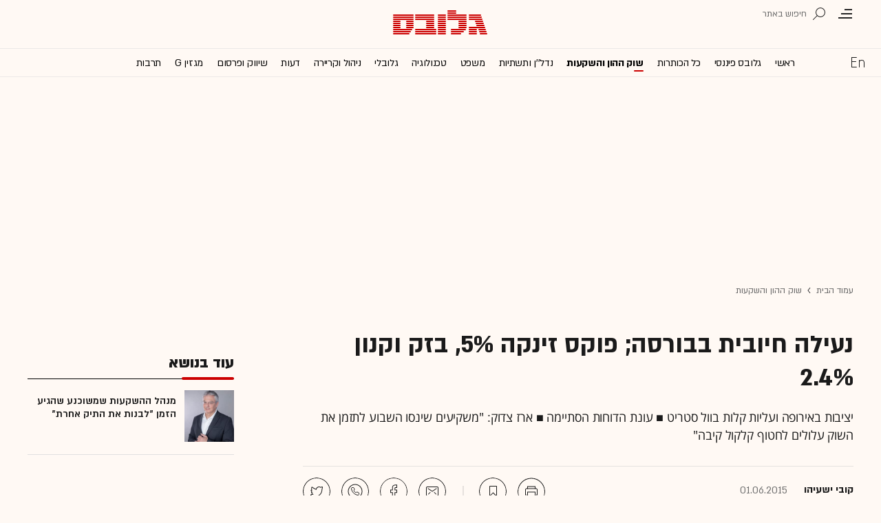

--- FILE ---
content_type: text/html; charset=utf-8
request_url: https://www.globes.co.il/news/article.aspx?did=1001040990
body_size: 22343
content:
<!doctype html>


<html lang="he" id="htmlHead" xmlns:fb="http://www.facebook.com/2008/fbml" xmlns:og="http://opengraphprotocol.org/schema/">
<head id="ctl00_ctl00_Head1"><meta http-equiv="Expires" content="0" /><meta http-equiv="Cache-Control" content="no-store, no-cache, must-revalidate" />
         
<script id="vad-hb-snippet" data-publisher="globes">var _0x3bb7=['script','src','getItem','cmd','data-publisher','?timestamp=','document','globes','push','vad_rollout','pubads','splice','//cdn.valuad.cloud/hb/','createElement','vad_timestamp','googletag','top','text/javascript','refresh','now','disableInitialLoad','_vadHb'];(function(_0x2bf7a4,_0x3bb774){var _0x2f1483=function(_0x3ef4ee){while(--_0x3ef4ee){_0x2bf7a4['push'](_0x2bf7a4['shift']());}};_0x2f1483(++_0x3bb774);}(_0x3bb7,0x11c));var _0x2f14=function(_0x2bf7a4,_0x3bb774){_0x2bf7a4=_0x2bf7a4-0x0;var _0x2f1483=_0x3bb7[_0x2bf7a4];return _0x2f1483;};(function(){function _0x5ee190(){var _0x19b6b4=_0x2f14('0x9');var _0x5e8641=_0x2f14('0x9');var _0x54169e='vad-hb-script';var _0x3f1436=Date[_0x2f14('0x15')]();var _0xaed88a=window[_0x2f14('0x12')][_0x2f14('0x8')][_0x2f14('0xf')](_0x2f14('0x2'));_0xaed88a['type']=_0x2f14('0x13');_0xaed88a['setAttribute'](_0x2f14('0x6'),_0x19b6b4);_0xaed88a['id']=_0x54169e;_0xaed88a['async']=!![];var _0x161e65=_0x3f1436-_0x3f1436%(0x15180*0x3e8);var _0x23afa4=parseInt(localStorage[_0x2f14('0x4')](_0x2f14('0x10')),0xa)||_0x161e65;_0xaed88a[_0x2f14('0x3')]=_0x2f14('0xe')+_0x5e8641+'-prod.js'+_0x2f14('0x7')+(_0x161e65>_0x23afa4?_0x161e65:_0x23afa4);window[_0x2f14('0x12')]['document']['head']['appendChild'](_0xaed88a);}function _0x158229(){window[_0x2f14('0x11')]=window[_0x2f14('0x11')]||{'cmd':[]};var _0x541273=window[_0x2f14('0x11')];_0x541273[_0x2f14('0x5')]=_0x541273[_0x2f14('0x5')]||[];if(_0x541273[_0x2f14('0x5')][_0x2f14('0xd')]){_0x541273[_0x2f14('0x5')][_0x2f14('0xd')](0x0,0x0,function(){_0x541273[_0x2f14('0xc')]()[_0x2f14('0x0')]();});}else{_0x541273[_0x2f14('0x5')][_0x2f14('0xa')](function(){_0x541273[_0x2f14('0xc')]()[_0x2f14('0x0')]();});}}function _0x2aa46c(){window[_0x2f14('0x11')]=window[_0x2f14('0x11')]||{'cmd':[]};var _0x24719a=window['googletag'];_0x24719a['cmd'][_0x2f14('0xa')](function(){if(!window[_0x2f14('0x1')]){_0x24719a[_0x2f14('0xc')]()[_0x2f14('0x14')]();}});}var _0x338b34=parseFloat(localStorage['getItem'](_0x2f14('0xb')))||0x1;if(Math['random']()<=_0x338b34){_0x158229();_0x5ee190();setTimeout(function(){_0x2aa46c();},0xbb8);}}());</script>
<script async src="https://securepubads.g.doubleclick.net/tag/js/gpt.js"></script>


    <meta http-equiv="X-UA-Compatible" content="IE=edge" /><link rel="manifest" href="/news/manifest.json" />
    <script src="//apis.google.com/js/platform.js" type="text/javascript" async></script>

    

    <script type="text/javascript">var _sf_startpt = (new Date()).getTime()</script>
    <!-- OutputCache at:2026-01-14 05:24:55.006 template: /news/templates/master_35_default.master // --><title>
	נעילה חיובית בבורסה; פוקס זינקה 5%, בזק וקנון 2.4% - גלובס
</title><meta charset="utf-8" /><meta property="fb:pages" content="128641160502301" /><meta property="og:site_name" content="גלובס" /><link rel="alternate" type="application/rss+xml" title="[RSS] שוק ההון" href="https://www.globes.co.il/webservice/rss/rssfeeder.asmx/FeederNode?iID=585" /><link rel="alternate" type="application/rss+xml" title="[RSS] בארץ" href="https://www.globes.co.il/webservice/rss/rssfeeder.asmx/FeederNode?iID=9917" /><link rel="alternate" type="application/rss+xml" title="[RSS] גלובלי ושוקי עולם" href="https://www.globes.co.il/webservice/rss/rssfeeder.asmx/FeederNode?iID=1225" /><link rel="alternate" type="application/rss+xml" title="[RSS] גלובסטק" href="https://www.globes.co.il/webservice/rss/rssfeeder.asmx/FeederNode?iID=594" /><link rel="alternate" type="application/rss+xml" title="[RSS] דין וחשבון" href="https://www.globes.co.il/webservice/rss/rssfeeder.asmx/FeederNode?iID=829" /><link rel="alternate" type="application/rss+xml" title="[RSS] דעות" href="https://www.globes.co.il/webservice/rss/rssfeeder.asmx/FeederNode?iID=845" /><link rel="alternate" type="application/rss+xml" title="[RSS] וידאו" href="https://www.globes.co.il/webservice/rss/rssfeeder.asmx/FeederNode?iID=2007" /><link rel="alternate" type="application/rss+xml" title="[RSS] ליידי גלובס" href="https://www.globes.co.il/webservice/rss/rssfeeder.asmx/FeederNode?iID=3314" /><link rel="alternate" type="application/rss+xml" title="[RSS] מגזין G" href="https://www.globes.co.il/webservice/rss/rssfeeder.asmx/FeederNode?iID=3312" /><link rel="alternate" type="application/rss+xml" title="[RSS] נדל´ן ותשתיות" href="https://www.globes.co.il/webservice/rss/rssfeeder.asmx/FeederNode?iID=607" /><link rel="alternate" type="application/rss+xml" title="[RSS]  נתח שוק וצרכנות" href="https://www.globes.co.il/webservice/rss/rssfeeder.asmx/FeederNode?iID=821" /><link rel="alternate" type="application/rss+xml" title="[RSS] מטבעות דיגיטליים" href="https://www.globes.co.il/webservice/rss/rssfeeder.asmx/FeederNode?iID=9758" /><link rel="alternate" type="application/rss+xml" title="[RSS] קריירה" href="https://www.globes.co.il/webservice/rss/rssfeeder.asmx/FeederNode?iID=3266" /><link rel="alternate" type="application/rss+xml" title="[RSS] תיירות" href="https://www.globes.co.il/webservice/rss/rssfeeder.asmx/FeederNode?iID=9010" /><link rel="alternate" type="application/rss+xml" title="[RSS] רכב" href="https://www.globes.co.il/webservice/rss/rssfeeder.asmx/FeederNode?iID=3220" />
    <link href="/news/passmadadim/css/pass.css?v=3" rel="stylesheet" type="text/css" />
    
    <!-- IE Pinned Sites -->
    <link rel="icon" type="image/png" href="https://images.globes.co.il/globes/icons/favicon2019-he.png" sizes="64x64" /><link rel="apple-touch-icon" href="https://images.globes.co.il/globes/icons/favicon2019-he.png" /><meta name="application-name" content="גלובס" /><meta name="msapplication-starturl" content="https://www.globes.co.il" /><meta name="msapplication-tooltip" content="גלובס זירת העסקים של ישראל" />
    <!-- START ZOOMD -->
    
    <script type='text/javascript'>
        var searchType = '100';
        var flagOpenWidget = true;
        function zdSearch(kc) {
            var el = document.getElementById('query_for_site');
            if (el.value.trim() != "") {

                if ($("#site_search_selector").val() == "11" && kc == 13) {
                    location.href = "/portal/search.aspx?searchType=exact&searchQuery=" + escape($("#query_for_site").val()) + "&id=7"
                } else {

                    if (kc == '100') {
                        flagOpenWidget = true;
                    } else if (kc == '200') {
                        flagOpenWidget = false;
                    } else if (flagOpenWidget && kc == 13) {
                        var searchVal = el.value;
                        if (searchVal.length > 0) {
                            location.href = '/news/search/#gsc.tab=0&gsc.q=' + encodeURIComponent(searchVal) + '&gsc.sort=date'
                            //if (typeof(gsc_search) == 'boolean' && gsc_search) {
                            //    location.href = '/news/search/#gsc.tab=0&gsc.q=' + encodeURIComponent(searchVal) + '&gsc.sort='
                            //    return
                            //} else {
                            //    Zoomd.Widget.OpenOrSearch(kc, searchVal || "");
                            //}
                        }
                    } else {
                        onSearchKeyUp(e, el)
                    }
                }
            }
        }
    </script>
    <!-- END ZOOMD -->
    

     <!-- Google Tag Manager -->
    <script>    (function (w, d, s, l, i) {
        w[l] = w[l] || []; w[l].push({ 'gtm.start': new Date().getTime(), event: 'gtm.js' });
        var f = d.getElementsByTagName(s)[0], j = d.createElement(s), dl = l != 'dataLayer' ? '&l=' + l : '';
        j.async = true; j.src = 'https://www.googletagmanager.com/gtm.js?id=' + i + dl; f.parentNode.insertBefore(j, f);
    })(window, document, 'script', 'dataLayer', 'GTM-WQGD8H');
    </script>
    <!-- End Google Tag Manager -->

       
    
	<script> var FolderDynasty = "585-2" </script>
	<script src="/news/scripts/fp2.min.js" type="text/javascript"></script>
    <script src="/shared/js/he/small.asp?total=" type="text/javascript"></script>    
    <script type="text/javascript" src="/news/inc/banners/ad_banner.js"></script>
            <script>
			
            var sContentGroup1 = "שוק ההון והשקעות";
            var sContentGroup2 = "Article";
            var sContentKeywords = "";
            var sDocumentCategory = "";
        </script>
        <script src="https://ajax.googleapis.com/ajax/libs/jquery/3.7.1/jquery.min.js"></script>
    <script>
        var is_responsive = false;
        var sub_sf_name = 'שוק ההון והשקעות'.replace(/\'/g, "").replace(/\"/g, "")
        var sub_sf_author = 'קובי ישעיהו'.replace(/\'/g, "").replace(/\"/g, "").replace(/\\/g, "")
        var sub_sf_title = 'נעילה חיובית בבורסה; פוקס זינקה 5%, בזק וקנון 2.4%'.replace(/\'/g, "")
        var _gaq = _gaq || [];
        var status = 5;
        var daysAfterPublish = 3879;        
    </script>   
    <script src="/news/cache/js/header.js?ver=11@15f25" type="text/javascript"></script>

    <script src="https://code.jquery.com/jquery-migrate-3.4.1.min.js"></script>
    
    
	
	<script>       
	    var exclude_interstitial = !user_properties.maavaron || exclude_interstitial;
	    if (exclude_interstitial == false && location.pathname.length > 1 && (typeof(Excluded_FolderDynasties) == 'undefined' || !('-' + FolderDynasty).match(Excluded_FolderDynasties)) && !location.pathname.match(/(purchase|login)/i) && typeof (user_type) == 'string' && (user_type == 'guest' || user_type == 'registered')) {
			var interstitials = [{"url":"/22932857709/globes_desktop_Special/globes_desktop_Special_Article_Google_Interstitial","sizes":"","local":"he.interstitial.article.#"}]
            console.log("Interstitial");
            // GPT ad slots
			if (interstitials.length > 0) {
				googletag.cmd.push(function () {
				//	var slot = googletag.defineOutOfPageSlot('/7263/globes_desktop_2018/special_only/Interstitial', googletag.enums.OutOfPageFormat.INTERSTITIAL);
					var slot = googletag.defineOutOfPageSlot(interstitials[0].url, googletag.enums.OutOfPageFormat.INTERSTITIAL);
					if (slot) {
						slot.addService(googletag.pubads());
						googletag.enableServices();
						// NOTE! Consider delaying until first div on page
						googletag.display(slot);
					}
				});
			}
        }
	</script>

	
    
        <script type="application/ld+json">            
            {
 "@context": "http://schema.org",
 "@type": "NewsArticle",
     "author": [
     {
     "@context": "http://schema.org",
     "@type":"Person",
     "name": "קובי ישעיהו"
 }
 ],
 "isAccessibleForFree": false,
"hasPart": {
"@type": "WebPageElement",
"isAccessibleForFree": false,
"cssSelector": ".articleInner"
},

 "url": "https://www.globes.co.il/news/article.aspx?did=1001040990",
 "publisher": {
     "@type":"Organization",
     "name":"גלובס",
     "url": "https://www.globes.co.il",
     "@id": "https://www.globes.co.il",
     "foundingDate": "1983-10-17",
     "sameAs": "https://he.wikipedia.org/wiki/%D7%92%D7%9C%D7%95%D7%91%D7%A1",
     "logo": {
         "@context": "http://schema.org", 
         "@type": "ImageObject",
         "name": "GlobesLogo",
         "width": "250",
         "height": "40",
         "url": "https://res.cloudinary.com/globes/image/upload/v1756206910/Digital/icons/Globes-logo.2018830T165821_zn5v5c.png"
     }
 },
 "copyrightHolder": {
     "@id": "https://www.globes.co.il"
 },
 "sourceOrganization": {
     "@id": "https://www.globes.co.il"
 },
 "copyrightYear": 2026,
 "headline": "נעילה חיובית בבורסה; פוקס זינקה 5%, בזק וקנון 2.4%",
 "description": "יציבות באירופה ועליות קלות בוול סטריט &#9632; עונת הדוחות הסתיימה &#9632; ארז צדוק: \"משקיעים שינסו השבוע לתזמן את השוק עלולים לחטוף קלקול קיבה\"",
 "isPartOf": {
     "@type": ["CreativeWork", "Product"],
     "name": "גלובס",
     "productID": "globes.co.il:basic"
 },
 "image": [
     {
     "@context": "http://schema.org",
     "@type": "imageObject",
     "url": "https://images.globes.co.il/Images/NewGlobes/NewPromo100x75/2011/c32_Sarkozy-115.jpg",
     "height": 75,
     "width": 100,
     "caption": "בורסת תל אביב / צלם: רויטרס"
    },
     {
     "@context": "http://schema.org",
     "@type": "imageObject",
     "url": "https://images.globes.co.il/Images/NewGlobes/bomba200x150/2011/c32_Sarkozy-225.jpg",
     "height": 150,
     "width": 200,
     "caption": "בורסת תל אביב / צלם: רויטרס"
    },
     {
     "@context": "http://schema.org",
     "@type": "imageObject",
     "url": "https://images.globes.co.il/images/NewGlobes/big_image_800/2015/c32_Sarkozy-577.jpg",
     "height":392,
     "width": 800,
     "caption": "בורסת תל אביב / צלם: רויטרס"
    }
],
 "datePublished": "2015-06-01T17:30:00.000",
 "dateModified": "2015-06-01T17:30:00.000",
 "mainEntityOfPage": {
     "@type": "WebPage",
     "@id": "https://www.globes.co.il/news/article.aspx?did=1001040990",
     "breadcrumb":
     {
     "@type": "BreadcrumbList",
     "itemListElement": [{
         "@type": "ListItem",
         "position": 1,
         "item":
             {
             "@id": "https://www.globes.co.il/",
             "name": "גלובס"
             }
     },{
         "@type": "ListItem",
          "position": 2,
         "item":
             {
             "@id": "https://www.globes.co.il/news/home.aspx?fid=585",
             "name": "שוק ההון והשקעות"
             }
     },{
         "@type": "ListItem",
         "position": 3,
         "item":
             {
             "@id": "https://www.globes.co.il/news/article.aspx?did=1001040990",
             "name": "נעילה חיובית בבורסה; פוקס זינקה 5%, בזק וקנון 2.4%"
             }
     }]}
 }
}

        </script>
    
    
    <script async="true" src=https://tags.dxmdp.com/tags/e3f93e9e-8756-457c-addc-3d76aa5b5582/dmp-provider.js type="text/javascript"></script>

    <!--GDPR -->
    <meta name="amp-consent-blocking" content="amp-ad" />
    <script async custom-element="amp-consent" src="https://cdn.ampproject.org/v0/amp-consent-0.1.js"></script>
    <script async custom-element="amp-iframe" src="https://cdn.ampproject.org/v0/amp-iframe-0.1.js"></script>
    <script async custom-element="amp-ad" src="https://cdn.ampproject.org/v0/amp-ad-0.1.js"></script>

<link href="https://www.globes.co.il/news/article.aspx?did=1001040990" rel="canonical" /><meta name="ROBOTS" content="max-image-preview:large" /><meta name="did" content="1001040990" /><meta property="article:publisher" content="גלובס" /><meta property="article:published_time" content="Mon, 01 Jun 2015 17:30:00 +03:00" /><meta property="article:modified_time" content="Mon, 01 Jun 2015 17:30:00 +03:00" /><meta property="article:section" content="שוק ההון והשקעות" /><meta property="article:author" content="קובי ישעיהו" /><meta name="article_lead_tag" /><meta name="article_lead_category" /><meta name="doc_status" content="archive" /><meta property="article:type" /><meta property="article:word_count" /><meta property="og:title" content="נעילה חיובית בבורסה; פוקס זינקה 5%, בזק וקנון 2.4%" /><meta property="og:description" content="&amp;nbsp;" /><meta property="og:url" content="https://www.globes.co.il/news/article.aspx?did=1001040990" /><meta property="og:image" content="https://images.globes.co.il/images/NewGlobes/big_image_800/2015/c32_Sarkozy-577.jpg" /><meta property="og:image:width" content="800" /><meta property="og:image:height" content="392" /><meta property="og:type" content="article" /><meta property="og:locale" content="he_il" /><meta property="fb:app_id" content="159652850757022" /><meta name="twitter:card" content="summary_large_image" /><meta name="twitter:site" content="@globesnews" /><meta name="twitter:title" content="נעילה חיובית בבורסה; פוקס זינקה 5%, בזק וקנון 2.4%" /><meta name="twitter:description" content="יציבות באירופה ועליות קלות בוול סטריט &amp;#9632; עונת הדוחות הסתיימה &amp;#9632; ארז צדוק: &quot;משקיעים שינסו השבוע לתזמן את השוק עלולים לחטוף קלקול קיבה&quot;" /><meta name="twitter:image" content="https://images.globes.co.il/images/NewGlobes/big_image_800/2015/c32_Sarkozy-577.jpg" /><meta name="twitter:creator" content="@globesnews" /><meta property="al:ios:url" content="globes://did=1001040990" /><meta property="al:ios:app_store_id" content="432767502" /><meta property="al:ios:app_name" content="Globes גלובס" /><meta property="al:android:url" content="globes://il.co.globes.android/article.aspx?did=1001040990" /><meta property="al:android:package" content="il.co.globes.android" /><meta property="al:android:app_name" content="globes" /><meta name="tailo-alternative-title-1" content="נעילה חיובית בבורסה; פוקס זינקה 5%, בזק וקנון 2.4%" /><meta name="tailo-alternative-title-2" content="נעילה חיובית בבורסה; פוקס זינקה 5%, בזק וקנון 2.4%" /><meta name="description" content="יציבות באירופה ועליות קלות בוול סטריט &amp;#9632; עונת הדוחות הסתיימה &amp;#9632; ארז צדוק: &quot;משקיעים שינסו השבוע לתזמן את השוק עלולים לחטוף קלקול קיבה&quot;" /><meta property="og:locale" content="he_il" /></head>
<body class="NewUser" >
    <!--GDPR -->    
    <amp-consent id="googlefc" layout="nodisplay" type="googlefc">
    <script type="application/json">{"clientConfig":{"publisherIdentifier":"pub-6324108875520896"}}</script></amp-consent>
    <!-- end -->

    <!-- Google Analytics 2018 -->
<script type="text/javascript" src="/news/Cache/Stat_lib_2024.js?v=191025"></script>
<!-- End Google Analytics -->
       

        <script>
            
        dataLayer.push({
              event: 'page_attributes',
              category: sContentGroup1,
              tag: sContentKeywords
                });
        
	
               
    </script>
    

    <script type="text/javascript">
        ad_handler.google_target('userType', user_type) 
        ad_handler.google_target('Audience_Globes', user_properties.profiles)
	
        var did = 1001040990;      

        try {
            ad_handler.google_target('DOCID', did);            
            if (typeof (sContentKeywords) == 'string' && sContentKeywords.length > 0) { ad_handler.google_target('keywords', sContentKeywords) }
        } catch (ex) { }
	
		//ad_handler.google.enableSingleRequest = false;
		dc_handler = new c_DoubleClick(585,null,null);
		try {
			ad_handler.google_target('pageid',location.pathname.match(/article/i) && lastfid > 0 ? lastfid : 585);
			var dcStage = location.search.replace(/^\?/,'&').match(/&dcStage=\d+/);
			if (dcStage) {ad_handler.google_target('dcStage',('' + dcStage).substring(9))}
			for(var vci=0; vci < visit_counters.length ;vci+=2) {ad_handler.google_target('visit_counter_' + (vci/2),visit_counters[vci])}
			if (location.pathname.match(/article\.aspx/i)) {ad_handler.google_target('page_group','document')}
		} catch(ex) {}
		
	//	FolderDynasty = "585-2";
		if (FolderDynasty.match(/-921-/) || FolderDynasty.match(/-4049-/)) { popunder_script_src = '' }

	//	g.almond.site = 585;
	//	g.show_header(['']);
		var PersonalNewsletterIconPattern = "<img name=\"PersonalNewsletter\" id=\"PersonalNewsletter_{0}\" src=\"https://images.globes.co.il/images/serve/images/pixel.gif\" onclick=\"AddArticle('{0}',this);\" style=\"margin-right:5px; cursor: pointer;\">";
		var SpecialIconPattern = "<img align=\"middle\" name=\"ArticlesSpecialImage\" id=\"ArticlesSpecialImage_{0}\" src=\"https://images.globes.co.il/images/serve/images/pixel.gif\" /> ";
		var SharedRootFolder = "";
		
		//document.domain = "globes.co.il";
		var pirsum_shdera_items = [[1001423198,'https://res.cloudinary.com/globes/image/upload/v1662286243/commercial/LOGO/8863_iewwxp.jpg width=88 height=63 title=\"\" alt=\"\"',''],[1001353182,'https://images.globes.co.il/images/NewGlobes/AvenueButton/2020/88x63.20201215T104332.jpg width=88 height=63 title=\"לוח גלובס\" alt=\"לוח גלובס\"',''],[1001432355,'https://res.cloudinary.com/globes/image/upload/v1734440312/commercial/LOGO/Shdera_BTN_88x63_evnphh.png width=88 height=63 title=\"\" alt=\"\"',''],[1001451197,'https://res.cloudinary.com/globes/image/upload/v1688392273/commercial/LOGO/88X63_psnmbl.jpg width=88 height=63 title=\"\" alt=\"\"','']]
		var is_barable_FromServer = true;
	
    </script>
    <script>    
    
        if (location.pathname.match(/(article|home)\.aspx/i)) {
            document.write(ad_handler.google_div({"url":"/22932857709/globes_desktop_special/globes_desktop_special_article_950x400_interstitial","sizes":"[[1,1],[950,400],[970,250]]","style":"height:1px","order":101,"local":"he.slide.capital_market.#"}))
	    ad_handler.activate()
	}
</script>
    <link rel='stylesheet' type='text/css' href='/news/cache/css/article2019.css?ver=11@15f25'/>
	
	<script src="/news/login-2022/login.js?251216155843" ></script>
	
    
    <script type='text/javascript' src='/news/cache/js/basesite.js?ver=11@15f25'></script>

    <script>
		
        var trackEventName = "_trackEvent"       

    </script>

 
      
    
    
    
    

    



<section class="mainHeader" id="article">
<header id="header">
    <div class="top-header">
        <div class="top-right-header">
                <span class="menuIcon" title="תפריט"></span>
                <span class="search" title="חיפוש"></span>
                <div class="searchFWWr">
                    <section id="searchFW" >
                            <span class="searchIn">חיפוש ב</span>
                         <div id="s_select">
                            <div onclick="zdSearch('100',e);SetSearchType(1,0,true);hideHelpDiv();">
                                <img width="13" height="13" border="0" alt="" src="//images.globes.co.il/globes/icons/RadioChecked.svg">
                                <span class="s_default" title="חיפוש כתבות">כתבות</span>
                            </div>
                            <div onclick="zdSearch('200',e);SetSearchType(11,1, true); onSearchKeyUp(event);">
                                <img width="13" height="13" border="0" alt="" src="//images.globes.co.il/globes/icons/RadioEmpty.svg">
                                <span   id="searchStockRadio" title="חיפוש ניירות ערך" >ני"ע</span>
                            </div>
                        </div>
                
                        <input type="text" id="query_for_site"  name="query_for_site" type="text" value="" autocomplete="off" onblur="OnblurText()" onKeyUp="zdSearch(event.keyCode,event);" onclick="hideHelpDiv();"  placeholder="חיפוש בגלובס" />
                        <div id="divHiddenSearch" class="C_divHiddenSearch"></div>  
                        <input type="hidden" id="hidIsDivOpen" value="0" />               
			            <input type="hidden" id="site_search_selector" value="1"  name="site_search_selector"/>	
                
                        <span id="sBtn">חפש</span>
                 
                   </section>
               </div>
        </div>
        <div class="top-left-header"></div>
       
    </div>
    <div class="middle-header">
        
        <a href="/" class="logoGlobes"></a>
        
        
    </div>
</header>
<menu id="menu" class="sticky">     
       <div class="menuList"> 
            <div class="menuRight">
                <span class="menuIcon" title="תפריט"></span>
                <span class="searchIcon" title="חיפוש"></span>
                <a href="/" class="gimel"></a>
            </div>
           
            <a class="en " title="English Website" href="https://en.globes.co.il/en/"></a>   
            <div class="main-menu">    
                <a href="/news/home.aspx?fid=2" class="" nodeid="2" >ראשי</a><a href="/portal/" class="" nodeid="1948" >גלובס פיננסי</a><a href="/news/home.aspx?fid=9473" class="" nodeid="9473" >כל הכותרות</a><a href="/news/home.aspx?fid=585" class=" active" nodeid="585" >שוק ההון והשקעות</a><a href="/news/home.aspx?fid=607" class="" nodeid="607" >נדל''ן ותשתיות</a><a href="/news/home.aspx?fid=829" class="" nodeid="829" >משפט</a><a href="/news/home.aspx?fid=594" class="" nodeid="594" >טכנולוגיה</a><a href="/news/home.aspx?fid=1225" class="" nodeid="1225" >גלובלי</a><a href="/news/home.aspx?fid=3266" class="" nodeid="3266" >ניהול וקריירה</a><a href="/news/home.aspx?fid=845" class="" nodeid="845" >דעות</a><a href="/news/home.aspx?fid=821" class="" nodeid="821" >שיווק ופרסום</a><a href="/news/home.aspx?fid=3312" class="" nodeid="3312" >מגזין G</a><a href="/news/home.aspx?fid=15008" class="" nodeid="15008" >תרבות</a><a href="/news/וול_סטריט_גורנל.tag" class="" nodeid="10363" >וול סטריט ג'ורנל</a>
                
                </div>
                 
                    <a class="sectionName active mador" href="/news/home.aspx?fid=585">שוק ההון והשקעות</a>
		          
                <span class="m art">
                    <span id="prB"></span>            
                    <span class="artTitle">נעילה חיובית בבורסה; פוקס זינקה 5%, בזק וקנון 2.4%</span>
                </span>
                         
           <div class="menuLeft"></div>
           
       </div>        
       
        
       
</menu>
 
</section>
            
<section id="megaMenu">
    <span class="closeMegaMenu"></span>
    <div class="megaMenuInner">       
          <a href="/news/personal_zone/aboutmyglobes.aspx" class="my-globes"></a>

              
             <div id="myGHelp" hidden=""><h2> כלי חדש לניהול זמן: </h2><img src="https://images.globes.co.il/globes/2019/myGlobes/globes-sheli-m-88.svg"><br /><h2> מה שמעניין אותך. מתי שמענייין אותך</h2><ul class="myglobes_links"><li title="" class="HeaderUserFeed"> <a href="/news/personal_zone/Alerts.aspx">התראות בנושאים שמעניינים אותי</a></li><li title="" class="HeaderUserArticleList"> <a href="/news/home.aspx?fid=10041">הכתבות ששמרתי</a></li><li title="" class="HeaderUserNewsLetter"> <a href="/news/personal_zone/myNewsletters.aspx">הניוזלטרים שלי</a></li><li title="" class="HeaderUserHistory"> <a href="/news/home.aspx?fid=11381">ספריית הכתבות שקראתי</a></li><li title="" class="HeaderUserPortfolio"> <a href="/portal/portfolio.aspx">תיק ההשקעות שלי</a></li></ul><a class="thnx" onclick="window.sessionStorage.setItem('myglobesDivClicked','1@3i20');$(this).parent().remove()"> קחו אותי לגלובס שלי</a><a class="thank" href="/news/personal_zone/alerts.aspx"> מעולה, תודה</a></div>


        

         <a id="h-red-mail" onclick="if (/mobile/i.test(navigator.userAgent)) {$(this).attr('href','/news/redmail/mobile.aspx')}" href="/news/redmail/" class="red-mail"></a>
         
        <div class="menuRow">    
            
        <a class="" href="/" target="">ראשי</a>
    
        <details>
            <summary>גלובס פיננסי</summary>
            
        <a class="" href="/portal/" target="">ראשי</a>
    
        <a class="" href="/portal/quotes/" target="">מניות</a>
    
        <a class="" href="/portal/stock-markets/" target="">מניות בחו''ל</a>
    
        <a class="" href="/portal/arbitrage/" target="">ארביטראז'</a>
    
        <a class="" href="/portal/maof/" target="">אופציות</a>
    
        <a class="" href="/portal/forex/" target="">מט''ח</a>
    
        <a class="" href="/portal/bonds/" target="">אג''ח</a>
    
        <a class="" href="/portal/funds/" target="">ק. נאמנות</a>
    
        <a class="" href="/portal/etf/" target="">קרנות סל</a>
    
        <a class="" href="/portal/futures/" target="">חוזים עתידיים</a>
    
        <a class="" href="/portal/short/" target="">מכירות  בשורט</a>
    
        <a class="" href="/news/home.aspx?fid=8386" target="">מדריכים פיננסיים</a>
    
        <a class="" href="/portal/israeleconomy/" target="">כלכלת ישראל</a>
    
        </details>
    
        <a class="" href="/news/home.aspx?fid=9473" target="">כל הכותרות</a>
    
        <a class="" href="/news/home.aspx?fid=11324" target="">המומלצות</a>
    
        <a class="" href="/news/emagazine/" target="_blank">העיתון הדיגיטלי</a>
    
        <hr />
    
        <a class="selected ***" href="/news/home.aspx?fid=585" target="">שוק ההון והשקעות</a>
    
        <a class="" href="/news/home.aspx?fid=607" target="">נדל''ן ותשתיות</a>
    
        <a class="" href="/news/home.aspx?fid=829" target="">משפט</a>
    
        <a class="" href="/news/home.aspx?fid=594" target="">טכנולוגיה</a>
    
        <a class="" href="/news/home.aspx?fid=1225" target="">גלובלי </a>
    
        <a class="" href="/news/home.aspx?fid=9758" target="">מטבעות דיגיטליים</a>
    
        <a class="" href="/news/home.aspx?fid=3266" target="">ניהול וקריירה</a>
    
        <a class="" href="/news/home.aspx?fid=15008" target="">תרבות</a>
    
        <details>
            <summary>מדורים נוספים</summary>
            
        <a class="" href="/news/home.aspx?fid=821" target="">שיווק ופרסום</a>
    
        <a class="" href="/news/home.aspx?fid=9917" target="">בארץ</a>
    
        <a class="" href="/news/home.aspx?fid=845" target="">דעות</a>
    
        <a class="" href="/news/home.aspx?fid=3312" target="">מגזין G</a>
    
        <a class="" href="/news/%D7%95%D7%95%D7%9C_%D7%A1%D7%98%D7%A8%D7%99%D7%98_%D7%92%D7%95%D7%A8%D7%A0%D7%9C.tag" target="">The Wall Street Journal</a>
    
        <a class="" href="/news/home.aspx?fid=10559" target="">המשרוקית</a>
    
        </details>
    
        <hr />
    
        <a class="" href="/news/home.aspx?fid=10107" target="">פודקאסטים</a>
    
        <hr />
    
        <a class="" href="/portal/portfolio.aspx" target="_blank">תיק אישי</a>
    
        <hr />
    
        <a class="sec" href="//en.globes.co.il/en/" target="_blank">English Website</a>
    
        <a class="sec" href="/news/home.aspx?fid=14233" target="_blank">גלובס ועידות וכנסים</a>
    
        <details>
            <summary class="sec">גלובס שלי</summary>
            
        <a class="sec" href="/news/personal_zone/alerts.aspx" target="">נושאים שמעניינים אותי</a>
    
        <a class="sec" href="/news/home.aspx?fid=10041" target="">כתבות ששמרתי</a>
    
        <a class="sec" href="/news/personal_zone/mynewsletters.aspx" target="">הניוזלטרים שלי</a>
    
        <a class="sec" href="/news/home.aspx?fid=11381" target="">ספריית הכתבות שקראתי</a>
    
        <a class="sec" href="/portal/portfolio.aspx" target="">תיק ההשקעות שלי</a>
    
        <a class="sec" href="/news/personal_zone/aboutmyglobes.aspx" target="">אודות</a>
    
        </details>
    
        <h3>אודות גלובס</h3>
    
        <a class="sec" href="/news/home.aspx?fid=11326" target="">גלובס על גלובס</a>
    
        <a class="sec" href="/news/article.aspx?did=1001375878" target="_blank">דוח אמון 2024</a>
    
        <h3>פרוייקטים ושיתופי פעולה</h3>
    
        <a class="sec" href="/news/home.aspx?fid=15536" target="_blank">שלומות</a>
    
        <a class="sec" href="/news/home.aspx?fid=15469" target="_blank">עיצוב נדל''ן</a>
    
        <a class="sec" href="/news/home.aspx?fid=15392" target="_blank">אימפקט</a>
    
        <a class="sec" href="/news/home.aspx?fid=2992" target="_blank">לכל הפרויקטים</a>
    
        <section class="last">
            
        <a class="sec" href="/news/m/purchase/" target="">רכישת מינוי גלובס</a>
    
        <a class="sec" href="/news/home.aspx?fid=11128" target="">שאלות ותשובות</a>
    
        <a class="" href="/news/client_service/clients_service.aspx" target="">מרכז העזרה</a>
    
        <a class="sec" href="/news/home.aspx?fid=2&nagish=1" target="">נגישות</a>
    
        <a class="sec" href="/news/personal_zone/manageaccount.aspx" target="">הגדרות</a>
    
        <a class="sec" href="/GlobesBoard/" target="_blank">לוח גלובס</a>
    
        <a class="sec" href="/news/ad_with_us/" target="">פרסמו אצלנו</a>
    
        <a class="sec" href="/news/article.aspx?did=1000252043" target="">תנאי שימוש</a>
    
        <a class="sec" href="/news/article.aspx?did=1001243948" target="">מדיניות פרטיות</a>
    
        </section>
                                               
             
        </div>
        <script>
            if (!user_properties.paywall) {
                document.write("<a class=\"minui\" href=\"/news/m/purchase/\">לרכישת מינוי</a>")
            }
        </script>
        
    </div>
    
</section>
                    
    

             
         
            

   
                                            

<script src="/news/UserControls/2020/header.js?v=1"></script>


            
                  
            
                   
             
                  

 

    
    <div id="jumbo_container" class="topBanner nocontent">
		<script>
		    document.write(ad_handler.google_div({"url":"/22932857709/Globes_Desktop/Globes_Desktop_Article_970x250_1","sizes":"[[970, 250], [1280, 119], [970, 300], [1280, 300], [970, 90], [1164, 300], [1280, 248], [1280, 250]]","id":"div-gpt-ad-201208131558-1","order":100,"local":"he.jumbo.capital_market.#"}))
	    </script>
	</div>
    

    <div id="wrapper" class="page_585 d_1001040990">               
        
        

        <form name="aspnetForm" method="post" action="./article.aspx?did=1001040990" id="aspnetForm">
<div>
<input type="hidden" name="__VIEWSTATE" id="__VIEWSTATE" value="/wEPDwUENTM4MWRk8D848EhVdS234Z0Hd8qas7De6Zk=" />
</div>

<div>

	<input type="hidden" name="__VIEWSTATEGENERATOR" id="__VIEWSTATEGENERATOR" value="99094A64" />
</div>
            <div id="GPage_main">

                
                
                <script src="/news/cache/js/main.js?ver=11@15f25"></script>

                
        <script type="text/javascript" src="/news/GetJsFile.aspx?encoding=utf-8&JSFile=/data/js/SpokenArticlesWithImg.he.js"></script>
        <script type="text/javascript" src="/news/GetJsFile.aspx?encoding=utf-8&JSFile=/data/js/MatzigArticlesWithImg.he.js"></script>    
    
<div id="asNav">
    <div class="asNavTitle"><a href="/news/home.aspx?fid=9061">הנקראות ביותר</a></div>
<div id="divData"></div>
</div>  
<script src="/news/cache/js/wucPopularArticlesScroller2024.js?v=2"></script>

	<nav class="breadcrumbs sep">
<script type="text/javascript">
    function ruleriDynastyNames(value) {
        e_counter.count(unescape(value), 'Breadcrumb', null, GetRuleriEventCategoryValue());
    } 
</script>
<div class="G_BradCrams"><a target="_top" href='/'>עמוד הבית</a><a onclick="ruleriDynastyNames('%u05E9%u05D5%u05E7%20%u05D4%u05D4%u05D5%u05DF%20%u05D5%u05D4%u05E9%u05E7%u05E2%u05D5%u05EA')" target="_top" href="/news/home.aspx?fid=585">שוק ההון והשקעות</a></div></nav>
	<div class="clear"></div>


                <!-- ************************************* -->
                <script type="text/javascript">
				g.StopPageReload = true;

</script>
                           
    <!--googleoff: index-->
	
<div class="contentW video">    
    <section class="mainPart">
            <div class="mainPartContent">                
                
	
    <script language="javascript" type="text/javascript">
        var bannerIndex = 0, article_banners_object = [{"url":"/22932857709/Globes_Desktop/Globes_Desktop_Article_300x250_In_Content_1","sizes":"[[200,200],[250,250]]","local":"he.article_banner_200x200.capital_market.#"},{"url":"/22932857709/","sizes":"","local":"he.article_banner_200x200.2.capital_market.#"}] 
		</script>
	
    <script>
        var IsPaywall = "False";

    </script>
    <script src="/news/cache/JQueryRC4.js"></script>

	<script language="javascript" type="text/javascript" src="/news/cache/Article.js?230316155127"></script>
    <script language="javascript" type="text/javascript" src="/news/cache/ShowBigImage2014.js?v=1"></script>
    <link href="/news/cache/ShowBigImage.css" rel="stylesheet" type="text/css" />    
    <script type="text/javascript" src="/news/cache/viewInstrument.js"></script>
    <script type="text/javascript" src="/shared/js/scripts/docview.instruments.aspx?encoding=utf-8&v=11@15f25"></script>


       

<script src="/news/cache/js/calcReadStatistics.js" type="text/javascript"></script>
                          
 	<!--googleon: index--> 

 <!--   -->
    
        
    <h1 id="F_Title">נעילה חיובית בבורסה; פוקס זינקה 5%, בזק וקנון 2.4%</h1>
    <h2 id="coteret_SubCoteretText">יציבות באירופה ועליות קלות בוול סטריט &#9632; עונת הדוחות הסתיימה &#9632; ארז צדוק: "משקיעים שינסו השבוע לתזמן את השוק עלולים לחטוף קלקול קיבה"</h2>


	<div class="articleInfo">
         

         <span class='author'>קובי ישעיהו</span>        

         
         <span class="timestamp" id="articleTimeStamp">01.06.2015</span>
         
                
                 
    <div class="socialLinks">
        <a href="javascript:void(0);" target="_blank" class="twitter"  title="שיתוף בטוויטר" onclick="window.open('https://twitter.com/share?url=https%3a%2f%2fwww.globes.co.il%2fnews%2farticle.aspx%3fdid%3d1001040990%26utm_source%3dsocial%26utm_medium%3dreferral%26utm_campaign%3dtwitter&lang=he','popup','width=635,height=500,scrollbars=yes,resizable=yes,toolbar=no,directories=no,location=no,menubar=no,status=no');ga('article.send', {hitType: 'social', socialNetwork: 'Twitter', socialAction: 'Share',   socialTarget: 'https%3a%2f%2fwww.globes.co.il%2fnews%2farticle.aspx%3fdid%3d1001040990%26utm_source%3dsocial%26utm_medium%3dreferral%26utm_campaign%3d'});return false;"></a>
        <a href="https://web.whatsapp.com/send?text=https%3a%2f%2fwww.globes.co.il%2fnews%2farticle.aspx%3fdid%3d1001040990%26from%3dwhatsapp%26utm_source%3dsocial%26utm_medium%3dreferral%26utm_campaign%3d" target="_new" onmousedown="ga('article.send', {hitType: 'social', socialNetwork: 'Whatsapp', socialAction: 'Share',   socialTarget: 'https%3a%2f%2fwww.globes.co.il%2fnews%2farticle.aspx%3fdid%3d1001040990%26from%3dwhatsapp%26utm_source%3dsocial%26utm_medium%3dreferral%26utm_campaign%3d'});" class="whatsapp" title="שיתוף בוואטסאפ"></a>        
        <a href="javascript:void(0);" target="_blank" class="facebook" title="שיתוף בפייסבוק" onclick="window.open('https://www.facebook.com/sharer.php?u=https%3a%2f%2fwww.globes.co.il%2fnews%2farticle.aspx%3fdid%3d1001040990%26utm_source%3dsocial%26utm_medium%3dreferral%26utm_campaign%3dfacebook','popup','width=635,height=500,scrollbars=yes,resizable=yes,toolbar=no,directories=no,location=no,menubar=no,status=no');ga('article.send', {hitType: 'social', socialNetwork: 'Facebook', socialAction: 'Share',   socialTarget: 'https%3a%2f%2fwww.globes.co.il%2fnews%2farticle.aspx%3fdid%3d1001040990%26utm_source%3dsocial%26utm_medium%3dreferral%26utm_campaign%3d'});return false;"></a>        
        <a href="javascript:window.open('https://www.linkedin.com/shareArticle?mini=true&amp;url=https%3a%2f%2fwww.globes.co.il%2fnews%2farticle.aspx%3fdid%3d1001040990%26utm_source%3dsocial%26utm_medium%3dreferral%26utm_campaign%3dlinkedin','_blank','resizable=yes,scrollbars=yes,status=yes,width=600,height=600')" target="_blank"  onmousedown="ga('article.send', {hitType: 'social', socialNetwork: 'linkedin', socialAction: 'Share',   socialTarget: 'https%3a%2f%2fwww.globes.co.il%2fnews%2farticle.aspx%3fdid%3d1001040990%26utm_source%3dsocial%26utm_medium%3dreferral%26utm_campaign%3d'});" class="linkedin" title="שיתוף בלינקדאין"></a>
        <a href="mailTo:?Subject=נעילה חיובית בבורסה; פוקס זינקה 5%, בזק וקנון 2.4%&Body=https%3a%2f%2fwww.globes.co.il%2fnews%2farticle.aspx%3fdid%3d1001040990%26utm_source%3dsocial%26utm_medium%3dreferral%26utm_campaign%3dmailTo"  title="שליחה לחבר" class="envelope" onmousedown="ga('article.send', 'event', 'מימין לכתבה', 'שיתוף', 'sendIt');"></a>       
        <a class="favList notInFavoriteList" data-link="1001040990" href="#" onmousedown="ga('article.send', 'event', 'מימין לכתבה', 'שיתוף', 'readlist');  "></a>
        <a href="javascript:void(0)" title="הדפס" class="print"></a>       
    </div>
</div>   
	
<section class="mainSecArt new">
         
    
    <picture class="artBigImage">
		<img width="575" height="282" src=https://images.globes.co.il/images/NewGlobes/big_image_800/2015/c32_Sarkozy-577.jpg width=800 height=392 title="בורסת תל אביב / צלם: רויטרס" alt="בורסת תל אביב / צלם: רויטרס">
		<div class="credit">בורסת תל אביב / צלם: רויטרס</div>
    </picture>
	   

   

	

	

    
 
    <div class="socialLinks">
        <a href="javascript:void(0);" onclick="javascript:window.open('https://twitter.com/share?url=https%3a%2f%2fwww.globes.co.il%2fnews%2farticle.aspx%3fdid%3d1001040990%26utm_source%3dsocial%26utm_medium%3dreferral%26utm_campaign%3dtwitter&lang=he','_blank','resizable=yes,scrollbars=yes,status=yes,width=600,height=500')" onmousedown="ga('article.send', {hitType: 'social', socialNetwork: 'Twitter', socialAction: 'Share',   socialTarget: 'https%3a%2f%2fwww.globes.co.il%2fnews%2farticle.aspx%3fdid%3d1001040990%26utm_source%3dsocial%26utm_medium%3dreferral%26utm_campaign%3d'});" class="twitter" title="שיתוף בטוויטר"></a>        
        <a href="https://web.whatsapp.com/send?text=https%3a%2f%2fwww.globes.co.il%2fnews%2farticle.aspx%3fdid%3d1001040990%26from%3dwhatsapp%26utm_source%3dsocial%26utm_medium%3dreferral%26utm_campaign%3d" target="_new" onmousedown="ga('article.send', {hitType: 'social', socialNetwork: 'Whatsapp', socialAction: 'Share', socialTarget: 'https%3a%2f%2fwww.globes.co.il%2fnews%2farticle.aspx%3fdid%3d1001040990%26from%3dwhatsapp%26utm_source%3dsocial%26utm_medium%3dreferral%26utm_campaign%3d'});" class="whatsapp" title="שיתוף בוואטסאפ"></a>        
        <a href="javascript:void(0);" onclick="javascript:window.open('https://www.facebook.com/sharer.php?u=https%3a%2f%2fwww.globes.co.il%2fnews%2farticle.aspx%3fdid%3d1001040990%26utm_source%3dsocial%26utm_medium%3dreferral%26utm_campaign%3dfacebook','_blank','resizable=yes,scrollbars=yes,status=yes,width=600,height=600')" onmousedown="ga('article.send', {hitType: 'social', socialNetwork: 'Facebook', socialAction: 'Share',   socialTarget: 'https%3a%2f%2fwww.globes.co.il%2fnews%2farticle.aspx%3fdid%3d1001040990%26utm_source%3dsocial%26utm_medium%3dreferral%26utm_campaign%3d'});" class="facebook" title="שיתוף בפייסבוק"></a>        
        <a href="javascript:void(0);" onclick="javascript:window.open('https://www.linkedin.com/shareArticle?mini=true&amp;url=https%3a%2f%2fwww.globes.co.il%2fnews%2farticle.aspx%3fdid%3d1001040990%26utm_source%3dsocial%26utm_medium%3dreferral%26utm_campaign%3dlinkedin','_blank','resizable=yes,scrollbars=yes,status=yes,width=600,height=600')" onmousedown="ga('article.send', {hitType: 'social', socialNetwork: 'linkedin', socialAction: 'Share',   socialTarget: 'https%3a%2f%2fwww.globes.co.il%2fnews%2farticle.aspx%3fdid%3d1001040990%26utm_source%3dsocial%26utm_medium%3dreferral%26utm_campaign%3d'});" class="linkedin" title="שיתוף בלינקדאין"></a>
        <a href="mailTo:?Subject=נעילה חיובית בבורסה; פוקס זינקה 5%, בזק וקנון 2.4%&Body=https%3a%2f%2fwww.globes.co.il%2fnews%2farticle.aspx%3fdid%3d1001040990%26utm_source%3dsocial%26utm_medium%3dreferral%26utm_campaign%3dmailTo"  title="שלח לחבר" class="envelope" onmousedown="ga('article.send', 'event', 'מימין לכתבה', 'שיתוף', 'sendIt');"></a>       
        <span class="myGHelp2aWr"><a class="favList notInFavoriteList" data-link="1001040990" href="" onmousedown="ga('article.send', 'event', 'מימין לכתבה', 'שיתוף', 'readlist');"></a>       
    <script src="/news/Cache/js/waypoints.min.js"></script>
    <script>
          
        var readMore = "\x3C!--dt-->\x3Cp class=\'readMoreTitle\'>עוד בנושא \x3Ca class=\"readmoreTitle\" href=\"/news/home.aspx?fid=585\">שוק ההון והשקעות\x3C/a>\x3C/p>\x3Cul type=\'square\' id=\'readMoreList\'>\n\x3Cli>\x3Ca href=\"/news/article.aspx?did=1001531769\" onclick=\"ga(\'article.send\', \'event\', \'article_elements\',\'עוד בנושא - שוק ההון והשקעות - 1001531769\',\'0\');dataLayer.push({\'event\': \'Article_page\',\'user_action\':\'click on more on the subject\', \'current_category\':(\'\' + FolderDynasty).split(\'-\')[0], \'clicked_category\':\'585\', \'position\':\'0\', \'clicked_article\':\'מנהל ההשקעות שמשוכנע שהגיע הזמן \\\"לבנות את התיק אחרת\\\"\'})\">מנהל ההשקעות שמשוכנע שהגיע הזמן \"לבנות את התיק אחרת\"\x3C/a>\x3Cspan id=\'add_1001531769\'  class=\'add2list\' onclick=\'add2list(1001531769, event)\'>\x3C/span>\x3C/li>\n\x3Cli>\x3Ca href=\"/news/article.aspx?did=1001531808\" onclick=\"ga(\'article.send\', \'event\', \'article_elements\',\'עוד בנושא - שוק ההון והשקעות - 1001531808\',\'1\');dataLayer.push({\'event\': \'Article_page\',\'user_action\':\'click on more on the subject\', \'current_category\':(\'\' + FolderDynasty).split(\'-\')[0], \'clicked_category\':\'585\', \'position\':\'1\', \'clicked_article\':\'נעילה שלילית בת\\\"א; הדואליות זינקו, מדד הביטוח ירד ב-1.5%\'})\">נעילה שלילית בת\"א; הדואליות זינקו, מדד הביטוח ירד ב-1.5%\x3C/a>\x3Cspan id=\'add_1001531808\'  class=\'add2list\' onclick=\'add2list(1001531808, event)\'>\x3C/span>\x3C/li>\n\x3Cli>\x3Ca href=\"/news/article.aspx?did=1001531781\" onclick=\"ga(\'article.send\', \'event\', \'article_elements\',\'עוד בנושא - שוק ההון והשקעות - 1001531781\',\'2\');dataLayer.push({\'event\': \'Article_page\',\'user_action\':\'click on more on the subject\', \'current_category\':(\'\' + FolderDynasty).split(\'-\')[0], \'clicked_category\':\'585\', \'position\':\'2\', \'clicked_article\':\'\\\"להתעלם מהסקטור הזה זה מסוכן\\\": המניות האלה הפכו למנוע של ת\\\"א\'})\">\"להתעלם מהסקטור הזה זה מסוכן\": המניות האלה הפכו למנוע של ת\"א\x3C/a>\x3Cspan id=\'add_1001531781\'  class=\'add2list\' onclick=\'add2list(1001531781, event)\'>\x3C/span>\x3C/li>\n\x3Cli class=\"spAr\">\x3Ca onclick=\"ga(\'send\',\'event\',\'הקלקה\',\'קידום\',\'Article-read-more\');dataLayer.push({\'event\': \'Article_page\',\'user_action\':\'click on more on the subject\', \'current_category\':(\'\' + FolderDynasty).split(\'-\')[0], \'clicked_category\':\'16407\', \'position\':\'3\', \'clicked_article\':\'היום יותר מתמיד - כל מה שצריך לדעת על ליסינג פרטי\'})\" href=\'/news/click.ashx?did=1001527681\' style=\'text-decoration:none;color:#000\'>היום יותר מתמיד - כל מה שצריך לדעת על ליסינג פרטי\x3C/a>\x3Cspan id=\'add_1001527681\' class=\'add2list\' onclick=\'add2list(1001527681, event)\'>\x3C/span>\x3C/li>\x3C/ul>\x3Cbr>";
        var sTailoTitle = "נעילה חיובית בבורסה; פוקס זינקה 5%, בזק וקנון 2.4%";
        var promo = ""
		//document.write(ad_handler.google_div({"url":"/22932857709/","sizes":"","local":"he.toster.article.#"}))
        var bNoArticleAds = false
        var textEnv = "";
    </script>

    </section>

    <div class="articleB">
         <a class="Article_Icon bigTextIcon" href="javascript:toBigFont();ruleriGeneralArticleEvent('bigFont','Main text_nextarticle_click');"></a>
  
            <a class="Article_Icon smallTextIcon" href="javascript:toSmallFont();ruleriGeneralArticleEvent('smallFont','Main text_nextarticle_click');"></a>

        

            <a class="toReaction">
                
                <i id="comment"></i>
                <script>getResponsesByDid(1001040990, 'comment');</script>
                
            </a>     

      
     
       
        <div id=printWindow hidden>
		<div id=printWindowClose></div>
		<div class=printWindowWr>
			<img src="https://res.cloudinary.com/globes/image/upload/v1642335568/Digital/article/typewriter-2_xv4zrr.png" >
			<div>
				<h2>הדפסת כתבה זו זמינה למנויים בלבד</h2>
				<p>מינוי גלובס בדיגיטל נותן לך גישה מלאה לכל התכנים באתר ובאפליקציה.</p>
				<a href="https://www.globes.co.il/news/m/purchase/?leadid=2219">לרכישת מינוי</a>
				
			</div>
		</div>
	</div>        

    </div>

    <div class="clear"></div>

    	<article id="F_Content">
            
        <div class="articleInner">
		    <p>יום המסחר בבורסה של תל אביב (ב') נחתם בעליות שערים, לאחר שאתמול הסתיים המסחר בעליות, בסיומו של יום תנודתי. בינתיים, בורסות אירופה נסחרות ביציבות בעוד עליות קלות נרשמות בוול סטריט. מחזור המסחר הסתכם בכ-1.4 מיליארד שקל.</p> <p> </p> <div class="trading_snapshot" name="1001040990.tss:ta:0.979,0.980,0.11735"></div> <p> </p> <p>ארז צדוק מקרנות אביב מציין הבוקר כי "שוק המניות העולמי השבוע יהיה אחד הלא צפויים שחווינו. המנה העיקרית בתפריט היא סלט יווני בדמות אי תשלום חוב ביום שישי הקרוב. האירופאים מנסים לדחות את הקץ אבל הדבר הטוב ביותר יהיה לתת ליוון לפשוט את הרגל ולהיכנס לתהליך הבראה מוסכם. משיכת הקץ רק מאריכה את אי הוודאות אך לא תימנע את התוצאה הסופית וחבל".</p> <p>"ההמבורגר האמריקאי הוגש בשבוע שעבר עם הרבה חמוצים - ירידה בצמיחה ועלייה באבטלה ביום שישי הקרוב האירופאים אמורים להגיש את הפתעת התפריט - החלטת הריבית. למרות האינדיקטורים השליליים ומחירי המניות הלא נמוכים, השוק האמריקאי התממש בכאחוז בלבד כי כשהריבית אפסית, המשקיעים אוכלים גם המבורגר שרוף וגם סלט יווני תפל. עם זאת, השווקים צפויים להיות תנודתיים השבוע עקב הנתונים הכלכליים והאירועים שאינם תומכים בהשקעה מחד, ותיאבון המשקיעים לתשואה שגורם לכל מזון שמוגש, להיחטף מהצלחת. משקיעים שינסו השבוע לתזמן את השוק עלולים לחטוף קלקול קיבה. למשקיעים לטווח ארוך מומלץ לסבול את התנודתיות ולא לפעול, אלא להמתין. מי שחי ממסחר לטווח קצר, עשוי לחוות שבוע מעניין", אומר צדוק.</p> <p>בבלומברג פורסמה כתבה בשבוע שעבר , במסגרתה מצוין כי הסיבות שהביאו לראלי האחרון בבורסה של תל אביב עדיין בתוקף ואין סיבה למכור מניות למרות השיא האחרון במדד ת"א 25.</p> <p><span class="g_article_video"> </span></p> <p>המכפיל הממוצע בבורסה נמוך בכ-13% לעומת אירופה וארה"ב, רמת התנודתיות שולחת איתות שורי וגם לפי הממוצעים הנעים הראלי בת"א יכול להימשך עמוק לתוך 2015, למרות פתיחת השנה החזקה. "נראה שמה שעשוי לשנות את המגמה זו העלאת ריבית אולם ברור שזה לא צפוי לקרות בקרוב. אם כבר מדובר על עוד הורדת ריבית אפשרית", אומר אמיר גיל, מנהל השקעות בכיר בפסגות.</p> <p>עונת הדוחות הסתיימה אתמול. <a href="/portal/instrument.aspx?instrumentid=22" target="_top"><strong>אפריקה ישראל</strong></a> <span class="ied_instrument" name="1001040990.instrument.0.22"></span>דיווחה כי עברה ברבעון הראשון לרווח של 9 מיליון שקל המיוחסים לבעלים, לעומת הפסד של 500 אלף שקל ברבעון המקביל ב-2014.</p> <p><a href="/portal/instrument.aspx?instrumentid=107093" target="_top"><strong>שפיר הנדסה</strong></a> <span class="ied_instrument" name="1001040990.instrument.0.107093"></span>דיווחה אמש כי הרווח מפעילויות נמשכות ברבעון הראשון של השנה הסתכם בכ-27 מיליון שקל, בהשוואה לכ-55 מיליון שקל ברבעון המקביל אשתקד.</p> <p><a href="/portal/instrument.aspx?instrumentid=24037" target="_top"><strong>בזן</strong></a> <span class="ied_instrument" name="1001040990.instrument.0.24037"></span>דיווחה הבוקר כי השלימה את השלב המוסדי של גיוס אג"ח בהיקף של כ-470 מיליון שקל. בהנפקה נרשמו ביקושים גבוהים בהיקף של כ-710 מיליון שקל.</p> <p>חברת <a href="/portal/instrument.aspx?instrumentid=49307" target="_top"><strong>פלוריסטם</strong></a> <span class="ied_instrument" name="1001040990.instrument.0.49307"></span>דיווחה היום על מספר אישורי פטנט המגנים על תהליך הייצור, ההרכבים הפרמצבטיים וטיפולים למחלות שפיתחה מתאי גזע מהשלייה, במגוון שווקים, ובהם סין, דרום קוריאה, מקסיקו, רוסיה וישראל.</p>           
    	</div> <!-- end articleInner -->
                        
            
            
            
            
<div style="display:none;">
    <section class="connected2">
    
        <a href="/news/m/purchase/realtime.aspx?leadid=4059&ref=bannerblue1ede">
              <img src="https://res.cloudinary.com/globes/image/upload/v1674548646/Digital/Promotion_Banner_-_Zman_Emet_-_627x96_lxyp7j.png" id="bannerImg">
        </a>
    

    
    </section>
</div>



               
            <div class="nocontent Artical_Add_Text_OBJ" style="display:none">
                <a class="article_bot_link" onclick="ga('send','event','הקלקה','קידום','Article-matzig-link')" target="_blank" href="/news/click.ashx?nid=7117&did=1001516700">משקיעים בעתיד: כך יהפכו משקיעים לשחקני מפתח באקלים</a>
            </div>
           

			<script src="/news/cache/articleExtended.js?v=11@15f25"></script>
            
 
	        
                    
                 
            


    <!--googleoff: index-->
        <script src="/news/Cache/pw/pianoBaseCode.js?v=1@16d25" type="text/javascript"></script>

        
	
	<div id="buttomArtclLinks">
        	       

        <a class="klogAction nocontent"></a>

        

        


		

    

        <a class="klogFlow nocontent"></a>


              
        
	</div>
	


    

    
    
    <script type="text/javascript" src="/news/cache/userTagiotArticle.js?240215165604"></script>

	<div id="down_articles" class="nocontent">                     
        
<!-- taboola -->
<div id="taboola-below-article-thumbnails"></div>
<script type="text/javascript">
	
	if(user_id > 0) {
		
		window._taboola = window._taboola || [];
		  _taboola.push({
			mode: 'alternating-thumbnails-c',
			container: 'taboola-below-article-thumbnails',
			placement: 'Below Article Thumbnails Subscribers',
			target_type: 'mix'
		  });
	}
	else {
		window._taboola = window._taboola || [];
		_taboola.push({
			mode: 'alternating-thumbnails-c',
			container: 'taboola-below-article-thumbnails',
			placement: 'Below Paywall Thumbnails',
			target_type: 'mix'
		});
	}
</script>
<!-- taboola end -->


               <script>
                   var spotId = "4779";
               </script>
            <a name="reaction"></a>
             <div id="spotim-container">לתשומת לבכם: מערכת גלובס חותרת לשיח מגוון, ענייני ומכבד בהתאם ל
                <a href="https://edition.pagesuite.com/html5/reader/production/default.aspx?pnum=44&edid=0501b585-24ef-405d-8220-1ff654a47064&isshared=true" target="_blank">קוד האתי</a>                                
                  המופיע
                <a href="https://edition.pagesuite.com/html5/reader/production/default.aspx?pnum=23&edid=0501b585-24ef-405d-8220-1ff654a47064&isshared=true" target="_blank">בדו"ח האמון</a>  
                  לפיו אנו פועלים. ביטויי אלימות, גזענות, הסתה או כל שיח בלתי הולם אחר מסוננים בצורה <strong>אוטומטית</strong> ולא יפורסמו באתר.

       
            </div>
             <script src="/news/login/ssoSpotim.js?v=11@15f25"></script>
        
	</div>     

    </article>  

 <!--contentW -->

<div>
    
        <script type="text/javascript">
            
            if (typeof (IsPageToBlock) == "undefined" || !IsPageToBlock)
            {
                window._taboola = window._taboola || [];
                _taboola.push({article:'auto'});
                !function (e, f, u, i) {
                    if (!document.getElementById(i)){
                        e.async = 1;
                        e.src = u;
                        e.id = i;
                        f.parentNode.insertBefore(e, f);
                    }
                }(document.createElement('script'),
                document.getElementsByTagName('script')[0],
                '//cdn.taboola.com/libtrc/globesil/loader.js',
                'tb_loader_script');
                if(window.performance && typeof window.performance.mark == 'function')
                { window.performance.mark('tbl_ic'); }

          }
        </script>
</div>
<script type="text/javascript" src="/news/Cache/js/apps/article_hyperlinks.js"></script>                
            </div>
    </section>
    <aside class="col nocontent">
        <div class="asideContent">                                       
            <div class="pirsumi n1"><script>document.write(ad_handler.google_div({"url":"/22932857709/Globes_Desktop/Globes_Desktop_Article_300x250_1","sizes":"[[300,250],[250,250]]","style":"width:300px;height:280px","local":"he.spot.capital_market.#"}))</script></div>
            
            

<div class="moreArtcl">
    <h4 class="mador">עוד בנושא</h4>
    <div id="divMoreArticle">
        <div class='item '><a href = '/news/article.aspx?did=1001531769' ><img class='' src='https://res.cloudinary.com/globes/image/upload/t_200X210/v1768209045/direct/e851bf27-f4bb-492b-9d1f-0fec74359bd8_sqbg8a.jpg' alt='' title='' data-src='' /></a><div class='cluster'></div><h4 class='title'>   <a href = '/news/article.aspx?did=1001531769' title='מנהל ההשקעות שמשוכנע שהגיע הזמן \"לבנות את התיק אחרת\"' >מנהל ההשקעות שמשוכנע שהגיע הזמן "לבנות את התיק אחרת"</a></h4><div class='author'>נתנאל אריאל</div> </div>
    </div>
</div>

                         
            
<section class="connected2">

    <a href="/news/m/purchase/realtime.aspx?leadid=4059&ref=bannerblue1ede">
          <img src="https://res.cloudinary.com/globes/image/upload/v1674548646/Digital/Promotion_Banner_-_Zman_Emet_-_300x200_ctdbbx.png" id="bannerImg">
    </a>



</section>

            

            

<div class="articleInstruments">
    <h4 class="mador">מוזכרים בכתבה</h4>
    <ul>
        
        <li>
            <a href="/portal/instrument.aspx?instrumentid=980" class="" data-leftsymbol="137">
                <span class="arrow  down"></span>
                <span class="name">ת"א-125</span>
                <span class="nameEn last">3,913.39</span>  
                <span class="pc  down">-0.33%</span>
            </a>
        </li>
        
        <li>
            <a href="/portal/instrument.aspx?instrumentid=979" class="" data-leftsymbol="142">
                <span class="arrow  down"></span>
                <span class="name">ת"א-35</span>
                <span class="nameEn last">3,866.86</span>  
                <span class="pc  down">-0.44%</span>
            </a>
        </li>
        
        <li>
            <a href="/portal/instrument.aspx?instrumentid=49307" class="" data-leftsymbol="1121730">
                <span class="arrow  up"></span>
                <span class="name">פלורי</span>
                <span class="nameEn last">995.60</span>  
                <span class="pc  up">4.14%</span>
            </a>
        </li>
        
        <li>
            <a href="/portal/instrument.aspx?instrumentid=24037" class="" data-leftsymbol="2590248">
                <span class="arrow  up"></span>
                <span class="name">בזן</span>
                <span class="nameEn last">106.60</span>  
                <span class="pc  up">0.85%</span>
            </a>
        </li>
        
        <li>
            <a href="/portal/instrument.aspx?instrumentid=22" class="" data-leftsymbol="">
                <span class="arrow "></span>
                <span class="name">אפריקה</span>
                <span class="nameEn last"></span>  
                <span class="pc "></span>
            </a>
        </li>
        
    </ul>
</div>            

            

            

<section class="RecommendedArticls">
    
    <h4 class="mador">המומלצות</h4>
    
    <div class='item '><a href = '/news/article.aspx?did=1001531841' ><img class='' src='https://res.cloudinary.com/globes/image/upload/t_200X210/v1687162005/COT_Pic/400_gfvmfe.jpg' alt='צילומים: איל יצהר, עיבוד: טלי בוגדנובסקי' title='צילומים: איל יצהר, עיבוד: טלי בוגדנובסקי' data-src='' /></a><div class='cluster'><a href='/news/פיקדונות.tag'>פיקדונות</a></div><h4 class='title'>   <a href = '/news/article.aspx?did=1001531841' title='מתלבטים באיזה פיקדון לשים את הכסף? אלו הפערים בין הבנקים' >מתלבטים באיזה פיקדון לשים את הכסף? אלו הפערים בין הבנקים</a></h4> </div><div class='item '><a href = '/news/article.aspx?did=1001531769' ><img class='' src='https://res.cloudinary.com/globes/image/upload/t_200X210/v1768209045/direct/e851bf27-f4bb-492b-9d1f-0fec74359bd8_sqbg8a.jpg' alt='תמיר פרדר, אסטרטג השקעות ראשי, רימונים / צילום: ענבל מרמרי' title='תמיר פרדר, אסטרטג השקעות ראשי, רימונים / צילום: ענבל מרמרי' data-src='' /></a><div class='cluster'><a href='/news/המלצות_אנליסטים.tag'>המלצות אנליסטים</a></div><h4 class='title'>   <a href = '/news/article.aspx?did=1001531769' title='מנהל ההשקעות שמשוכנע שהגיע הזמן &#34;לבנות את התיק אחרת&#34;' >מנהל ההשקעות שמשוכנע שהגיע הזמן "לבנות את התיק אחרת"</a></h4> </div><div class='item '><a href = '/news/article.aspx?did=1001531741' ><img class='' src='https://res.cloudinary.com/globes/image/upload/t_200X210/v1759162862/direct/AP25272554978098_fy4cfm.jpg' alt='טראמפ ונתניהו בבית הלבן / צילום: ap, Evan Vucci' title='טראמפ ונתניהו בבית הלבן / צילום: ap, Evan Vucci' data-src='' /></a><div class='cluster'><a href='/news/יחסי_ישראל_ארהב.tag'>יחסי ישראל-ארה"ב</a></div><h4 class='title'>   <a href = '/news/article.aspx?did=1001531741' title='טראמפ מאותת לישראל: ויתור על הסיוע בתמורה להקלה במכסים' >טראמפ מאותת לישראל: ויתור על הסיוע בתמורה להקלה במכסים</a></h4> </div>
</section>

            
            <div class="pirsumi"><script>document.write(ad_handler.google_div({"url":"/22932857709/Globes_Desktop/Globes_Desktop_Article_300x250_2","sizes":"[[300,250],[250,250]]","style":"width:300px;height:280px","local":"he.spot.capital_market.#"}))</script></div>
            
            
<div id="Globes_Displays">
	<h4 class="mador kdm sub_title">תוכן שיווקי</h4>

    
        <div class="item listWithImage withImg">
            <a href="/news/click.ashx?did=1001529466"  onclick="ga('send','event','הקלקה','קידום','Homepage-homepagefolders'); $.get('/news/click.ashx?did=1001529466&nid=6194')">
                <img class="" src="https://res.cloudinary.com/globes/image/upload/t_200X210/v1766050007/commercial/0_qi27er.jpg" alt="צילום: נועם דהאן" title="צילום: נועם דהאן" data-src="" />
            </a>            
            <h4 class="title">
               <a href="/news/click.ashx?did=1001529466" title="״היעד - מרכז התעסוקה הגדול בגליל המערבי״"  onclick="ga('send','event','הקלקה','קידום','Homepage-homepagefolders'); $.get('/news/click.ashx?did=1001529466&nid=6194')">״היעד - מרכז התעסוקה הגדול בגליל המערבי״</a>
            </h4>
            <div class="author">אגם קדם לוי</div>
            <span class="CountTguvot" name="ResponseCount" ID="ResponseCount_1001529466_6194"></span>
        </div>
    

        <div class="item listWithImage withImg">
            <a href="/news/click.ashx?did=1001521050"  onclick="ga('send','event','הקלקה','קידום','Homepage-homepagefolders'); $.get('/news/click.ashx?did=1001521050&nid=6194')">
                <img class="" src="https://res.cloudinary.com/globes/image/upload/t_200X210/v1757330576/commercial/shutterstock_2539329991_i4pkjk.jpg" alt="צילום: Shutterstock" title="צילום: Shutterstock" data-src="" />
            </a>            
            <h4 class="title">
               <a href="/news/click.ashx?did=1001521050" title="ביקור במוסך: כבר לא חוויה מלחיצה"  onclick="ga('send','event','הקלקה','קידום','Homepage-homepagefolders'); $.get('/news/click.ashx?did=1001521050&nid=6194')">ביקור במוסך: כבר לא חוויה מלחיצה</a>
            </h4>
            <div class="author"></div>
            <span class="CountTguvot" name="ResponseCount" ID="ResponseCount_1001521050_6194"></span>
        </div>
    

        <div class="item listWithImage withImg">
            <a href="/news/click.ashx?did=1001522559"  onclick="ga('send','event','הקלקה','קידום','Homepage-homepagefolders'); $.get('/news/click.ashx?did=1001522559&nid=6194')">
                <img class="" src="https://res.cloudinary.com/globes/image/upload/t_200X210/v1759054202/commercial/1-122-20_PIC_KATAVA_WOMAN_1000x600_ljsad0.jpg" alt="צילום: Shutterstock" title="צילום: Shutterstock" data-src="" />
            </a>            
            <h4 class="title">
               <a href="/news/click.ashx?did=1001522559" title="הבאנדל החדש של ביטוח ישיר משנה את הענף"  onclick="ga('send','event','הקלקה','קידום','Homepage-homepagefolders'); $.get('/news/click.ashx?did=1001522559&nid=6194')">הבאנדל החדש של ביטוח ישיר משנה את הענף</a>
            </h4>
            <div class="author">דניאל איסלר</div>
            <span class="CountTguvot" name="ResponseCount" ID="ResponseCount_1001522559_6194"></span>
        </div>
    
    
    
</div>



            
            <div class="pirsumi"><script>document.write(ad_handler.google_div({"url":"/22932857709/Globes_Desktop/Globes_Desktop_Article_300x250_3","sizes":"[[300,250],[250,250]]","style":"width:300px;height:280px","local":"he.spot.capital_market.#"}))</script></div>
            
            <div class="pirsumi">
                <div id="taboola-left-rail"></div>
                 <script type="text/javascript">
                     window._taboola = window._taboola || [];
                     _taboola.push({
                         mode: 'alternating-thumbnails-lr-new-design',
                         container: 'taboola-left-rail',
                         placement: 'Left Rail',
                         target_type: 'mix'
                     });
                 </script>
            </div>
             
            <div class="pirsumi"><script>document.write(ad_handler.google_div({"url":"/22932857709/Globes_Desktop/Globes_Desktop_Article_300x250_4","sizes":"[[300,250],[250,250]]","style":"width:300px;height:280px","local":"he.spot.capital_market.#"}))</script></div>
            
 
             
    	</div>     
    </aside>
	
    
    <!--googleoff: index-->
</div>


                

            </div>
        </form>

    </div>
   
    <!-- Google Tag Manager (noscript) -->
    <noscript>
        <iframe src="https://www.googletagmanager.com/ns.html?id=GTM-WQGD8H"
            height="0" width="0" style="display: none; visibility: hidden"></iframe>
    </noscript>
    <!-- End Google Tag Manager (noscript) -->
    
    
    
    <div class="clear"></div>
    
    <div class="clear"></div>


    
        <div id="Help_MastersBottom_inc" name="WebSiteHelp">
            <script type="text/javascript">
			
			try { { g.endofbody.add(function () { { RefreshDynamicItems(); } }) } } catch (ex) { { } }
            </script>
        </div>
    

    <script>
        if (drawNewPas) {
            if (user_id != 0 && getCookie("tik") && getCookie("tik") == "on") { minimizepass(2); }
            if (user_id != 0 && getCookie("fed") && getCookie("fed") == "on") { minimizepass(1); }
            if (user_id != 0 && getCookie("cft") && getCookie("cft") == "on") { pass_open_mainbox(3); setCookie("cft", "on", -10); }
            function SetConnectFromTikCookie() { setCookie("cft", "on", 1); }
        }
    </script>

    
    <script>        	try { g.endofbody.run() } catch (ex) { } </script>

    <script src="/news/cache/google_conversion_label.js" type="text/javascript"></script>


    <script type="text/javascript">	ad_handler.activate() </script>    
       
    
    
    <img style="position:absolute;top:-100px;" src="https://ib.adnxs.com/seg?add=7197987&t=2" width="1" height="1" />


    

    <!-- WEB-Start of eXelate Tag for globes.co.il -->

<script type="text/javascript">
    window.xl8_config =
    {
        "p": 895, 
        "g": 1,
        "dataObjects": ["idx"],
        "cssObjects": [
          {
              "selector": "meta",
              "key": "property",
              "value": "content" 
          },
        {
            "selector": "meta",
            "key": "name",
            "value": "content" 
        },
            {
                "selector": "span",
                "key": "itemprop",
                "value": "content"
            }
        ],
    }
    window.idx = { 'sContentGroup1': sContentGroup1, 'tags': sContentKeywords }

    var xl8_script = document.createElement("script");
    xl8_script.src = xl8_script.src = "https://cdn.exelator.com/build/static.min.js"; 
    xl8_script.type = "text/javascript";
    xl8_script.async = true;
    document.body.appendChild(xl8_script);
</script>

<!-- End of eXelate Tag -->
    
    <script type="text/javascript">
        window._taboola = window._taboola || [];
        _taboola.push({flush: true});
    </script>

    <!-- Accessibility - globes.co.il -->
    
			
    <script data-cfasync="false"> 

        
            window.interdeal = {
                sitekey   : "e8d32a89b379ae58c752a6ba89a8bf23",
                Position  : "Right",
                Menulang  : "HE",
                domains	 : {
                    js  : "https://js.nagich.co.il/",
                    acc : "https://access.nagich.co.il/"
                },
                btnStyle  : {
                    color : {
                        main   : "#CC0000",
                        second : "#fff"
                    },
                    vPosition : ["80%",undefined], //Y-axis position of the widget, left side is reffering to the desktop version, the right side is for mobile.
                    scale	  : ["0.5","0.5"], //Size of the widget, the left side is referring to the desktop version, the right side is for mobile.
                    icon	  : { 
                        type	: 6, //You can choose between 1- 14 icons, or set value as string like "Accessibility".
                        shape	: "circle", //You can choose the following shapes: "circle", "rectangle", "rounded", "semicircle".
                        outline	: true //true / false.
                    }
                }
            };

   
    (function(doc, head, body){
        var coreCall             = doc.createElement('script');
        coreCall.src             = 'https://js.nagich.co.il/core/4.1.1/accessibility.js';
        coreCall.defer           = true;
        coreCall.integrity       = 'sha512-Sa9czHEwHavqXKmdJEaYdtc0YzuvwZmRRZoovLeWq8Lp5R4ZB1LLCSBoQm6ivUfuncFOM+/9oR08+WCAcBH61Q==';
        coreCall.crossOrigin     = 'anonymous';
        coreCall.setAttribute('data-cfasync', true );
        body? body.appendChild(coreCall) : head.appendChild(coreCall);
    })(document, document.head, document.body);
</script>
    <style>
        .INDlangdirRTL.INDhasDragTooltip #INDWrap #INDmenu-btn:after {width: 70px;line-height: 1.1; font-size: 20px; top: 0;right:0;z-index: -1;}
        .INDhasDragTooltip #INDWrap #INDmenu-btn:before { top:0;}     
        .INDhasDragTooltip #INDWrap #INDmenu-btn:focus:after, .INDhasDragTooltip #INDWrap #INDmenu-btn:hover:after{right:auto;}
    </style>
    <script>
        if (shalter.hotjar) {
            (function (h, o, t, j, a, r) {
                h.hj = h.hj || function () { (h.hj.q = h.hj.q || []).push(arguments) };
                h._hjSettings = { hjid: 232867, hjsv: 5 };
                a = o.getElementsByTagName('head')[0];
                r = o.createElement('script'); r.async = 1;
                r.src = t + h._hjSettings.hjid + j + h._hjSettings.hjsv;
                a.appendChild(r);
            })(window, document, '//static.hotjar.com/c/hotjar-', '.js?sv=');
        }
		
    </script>
  
</body>
</html>


--- FILE ---
content_type: application/javascript
request_url: https://www.globes.co.il/news/Cache/Stat_lib_2024.js?v=191025
body_size: 2601
content:
var isIpad = navigator.userAgent.match(/iPad/i) ? "#fromIpad" : "";
var url = location.href.toLowerCase();
var nohttp = url.split('//')[1];
var x = nohttp.indexOf("/");
var urlPath = nohttp.substr(x);
var sPrefixBread = "?";
var sFolderDynasty = '';

if (typeof(sContentKeywords) != 'string'){
    sContentKeywords = "";
}
if (typeof (FreeFormIp) != 'boolean') {
    FreeFormIp = false;
}

if (typeof(FolderDynasty) == 'string') {
    sFolderDynasty = "-" + FolderDynasty + "-";
}
if (typeof(user_id) != 'number')
{
    user_id = 0;
}
var bCOMMERCIAL_PROJECT = sFolderDynasty.indexOf('-4049-') > -1 || sFolderDynasty.indexOf('-921-') > -1
var bTagit = sFolderDynasty.indexOf('-3587-') > -1
  
function Set_ContentGroup1(currentVal)
{      
    if (currentVal=="other") return;         

    if (bCOMMERCIAL_PROJECT) {             
        currentVal = "COMMERCIAL PROJECT - " + currentVal;
    }
    else if (bTagit){
        currentVal = "תגית";  
        sContentGroup1 = "תגית";    
    }
    else if (sFolderDynasty.indexOf('-845-') > -1) {
        currentVal = "deot"
        sContentGroup1 = "דעות";                            
    }
    else if (sFolderDynasty.indexOf('-10721-') > -1) {              
        currentVal = "התחדשות עירונית"
        sContentGroup1 = "התחדשות עירונית";                            
    } 
    else if (sFolderDynasty.indexOf('-2006-') > -1) {
        currentVal = "globes TV"
    }                                              
          
    ga('set', 'contentGroup1', currentVal);
               
}
  
if (typeof(sContentGroup1) == 'undefined') sContentGroup1 = "other";
if (typeof(sContentGroup2) == 'undefined') sContentGroup2 = "other";
if (typeof(sCanonicalUrl) == 'undefined') sCanonicalUrl = null;

sContentGroup1 = sContentGroup1.replace(/"/g, '');      
sContentGroup2 = sContentGroup2.replace(/"/g, '');
    
(function(i,s,o,g,r,a,m){i['GoogleAnalyticsObject']=r;i[r]=i[r]||function(){
    (i[r].q=i[r].q||[]).push(arguments)},i[r].l=1*new Date();a=s.createElement(o),
    m=s.getElementsByTagName(o)[0];a.async=1;a.src=g;m.parentNode.insertBefore(a,m)
})(window,document,'script','https://www.google-analytics.com/analytics.js','ga');
  

if (typeof(user_type) == 'string')
{
    ga('set', 'dimension1', user_type); 
}  
  
ga('set', 'userId', user_id);


if (typeof(MasterHomePage) == 'boolean' && MasterHomePage == true)
{
    sContentGroup1 = "home-page";          
    ga('set', 'contentGroup1', sContentGroup1);      
}
else if (sContentGroup1=="English")
{      
    ga('set', 'contentGroup1', sContentGroup1);              
}
else if (sContentGroup1=="Portal")
{      
    ga('set', 'contentGroup1', sContentGroup1);      
}
else if (sContentGroup2 == "Article" || sContentGroup2 == "Clip")
{                  
    Set_ContentGroup1(sContentGroup1);
      
    if (bCOMMERCIAL_PROJECT) {
        ga('set', 'contentGroup2', 'Branded Content');     
    }
    else
    {
        ga('set', 'contentGroup2', sContentGroup2);     
    }    
}  
else 
{
    Set_ContentGroup1(sContentGroup1);
}   
      
if (sFolderDynasty.indexOf('-8764-') > -1) {
    ga('set', 'contentGroup4', sContentGroup1);      
}

if (urlPath.indexOf("?") > -1) {
    sPrefixBread = "&";
}
if (bCOMMERCIAL_PROJECT) {
    ga('set', 'contentGroup3', sContentGroup1);        
}   
     
IpTrafficFrom = (user_properties != undefined) ? IpTrafficFrom : "";

if (FreeFormIp || (user_properties != undefined && typeof user_properties.company_id != 'undefined' && user_properties.company_id > 0)) {    
    if (FreeFormIp) {        
        dataLayer.push({ 'event': 'pageView_web', 'eventInfo': { 'institution': IpTrafficFrom } })
    }    
}
ga('send', 'pageview');  

if (document.referrer == "") {
    dataLayer.push({ 'event': 'Visit_web', 'eventInfo': { 'action_screen': location.pathname, 'UserStatus': (user_id > 0 ? 'registerd' : 'guest'), 'Device_ID': user_id, 'institution': IpTrafficFrom } })
}

// *****  ga_lib

if (typeof (FolderDynasty) == 'string') {
    sFolderDynasty = "-" + FolderDynasty + "-";
}
var bCOMMERCIAL_PROJECT = sFolderDynasty.indexOf('-4049-') > -1 || sFolderDynasty.indexOf('-921-') > -1

if (typeof (NewChartbitScript) != 'boolean') {
    NewChartbitScript = false;
}
NewChartbitScript = false;
function get_sf_async_config_sections() {

    if (typeof (sContentGroup1) == "string" && sContentGroup1.length > 0) {
        sub_sf_name = sContentGroup1 + "";
        if ((location.pathname.match(/article\.aspx/i) || location.pathname.match(/sparticle\.aspx/i)) && !bCOMMERCIAL_PROJECT) {
            sub_sf_name += ',Article'
        }
        if (location.pathname.match(/.tag/i)) { sub_sf_name += ',Tag' }
        if (location.pathname.match(/home\.aspx/i) || location.pathname.match(/node\.aspx/i)) { sub_sf_name += ',Folder' }

        if (bCOMMERCIAL_PROJECT) {
            sub_sf_name += ',תוכן שיווקי'
        }

        return sub_sf_name;
    }
    return "other";

}
var _acct_type = "anon";
if (typeof (user_id) == 'number') {
    if (user_id > 0) {
        _acct_type = 'lgdin'
        if (typeof (user_type) == 'string' && (user_type == "subscriber" || user_type == "digital" || user_type == "paywall")) {
            _acct_type = 'paid'
        }
    }
}

if (!NewChartbitScript) {
    var _sf_async_config = { uid: 41926, domain: "globes.co.il" };
    _sf_async_config.useCanonical = true;
    _sf_async_config.autoDetect = false;
    _sf_async_config.useCanonicalDomain = true;
    _sf_async_config.playerdomain = 'www.globes.co.il';
    _sf_async_config.sections = get_sf_async_config_sections();

    if (typeof (sub_sf_author) == 'string' && sub_sf_author.length > 0) {
        _sf_async_config.authors = sub_sf_author;
    }
    if (typeof (sub_sf_title) == 'string' && sub_sf_title.length > 0) {
        _sf_async_config.title = sub_sf_title;
    }

    var _cbq = window._cbq = (window._cbq || []);
    _cbq.push(['_acct', _acct_type]);

    (function () {

        function loadChartbeat() {
            window._sf_endpt = (new Date()).getTime();
            var e = document.createElement('script');
            e.setAttribute('language', 'javascript');
            e.setAttribute('type', 'text/javascript');
            e.setAttribute('src', "https://static.chartbeat.com/js/chartbeat_video.js");
            document.body.appendChild(e);
        }
        var oldonload = window.onload;
        window.onload = (typeof window.onload != 'function') ?
            loadChartbeat() : function () { oldonload(); loadChartbeat(); };
    })();

}

function ShowNLSignUPWizard() {
    window.scrollTo(0, 0);
    SignWizard_Show('/news/frames/NewsLettersSignUpWizard.aspx?mode=nlsignupwizard', 'wizard');
}
/* remove by Yair at 19/10/2025
!function (f, b, e, v, n, t, s) {
    if (f.fbq) return; n = f.fbq = function () {
        n.callMethod ?
            n.callMethod.apply(n, arguments) : n.queue.push(arguments)
    }; if (!f._fbq) f._fbq = n;
    n.push = n; n.loaded = !0; n.version = '2.0'; n.queue = []; t = b.createElement(e); t.async = !0;
    t.src = v; s = b.getElementsByTagName(e)[0]; s.parentNode.insertBefore(t, s)
}(window,
    document, 'script', 'https://connect.facebook.net/en_US/fbevents.js');

fbq('init', '227605224329550');
fbq('track', "PageView");
*/

--- FILE ---
content_type: application/javascript; charset=utf-8
request_url: https://fundingchoicesmessages.google.com/f/AGSKWxUTmKxqSwBJ2tdLaDj2UynsYvLgQhc_j5j5-kaRxyeGG4V3ttiu9WEJ0psqrJ7mHd-rqJLhNbQ61eYmJ1MRPkStsPzoc20C3pHpLzmJiSbydgVutZ1OxUaqJBBDHFq2cFaRr7LczUJg-4zKZfduKj3-BA6JdGeUHIoa5y0sDCW4BW93nXZjWzVOpi_Q/_?img_adv=/InlineAds.-ad0.468x60.php?-pri/adv-
body_size: -1291
content:
window['372c09c7-d845-487a-8bf1-210cd5c6049c'] = true;

--- FILE ---
content_type: application/x-javascript
request_url: https://www.globes.co.il/news/cache/userTagiotArticle.js?240215165604
body_size: 1968
content:
var userTagiot = [];
var userTagiotName = "userTagiot";
var userTagiotLogin = "userTagiotLogin";
var isArticle = top.location.href.indexOf('/news/article.aspx') != -1;

//$(".userTagit").hide();

$(document).ready(function () {

checkLocalStoragetagit();
getUserTagiot();


function getUserTagiot() {
    if (typeof user_id != "undefined" && user_id == 0) {
        if (!isArticle)
            $(".userTagit").show();
        return false;
    }

    //userTagiot = JSON.parse(sessionStorage.getItem(userTagiotName));

    if (userTagiot == null || userTagiot.length == 0) {
        var url = "/news/cache/userTagiotExtended.ashx?userid=" + user_id;
        $.get(url, function (data) {
            if (data.length > 0 && data != "-1-1") {
                userTagiot = JSON.parse(data);
                checkUserTagiot();
                //sessionStorage.setItem(userTagiotName, JSON.stringify(userTagiot));
            }
        });
    }
    else {
        checkUserTagiot();
    }
 }

    function checkUserTagiot() {

        $(".userTagit").each(function (index, element) {
            var tagitId = $(element).attr('id').split('_')[1];
            if (IsInTagit(tagitId)) {
                $(element).addClass("active");

                //if (!isArticle && $(element).parent().hasClass("tagitM"))
                //{
                    
                //    $(element).text("הסרה מהנושאים שמעניינים אותי");
                    
                //}                    
            }
        });
        if (!isArticle)
            $(".userTagit").show();
    }

    function checkLocalStoragetagit() {
        var tagitId = localStorage.getItem(userTagiotLogin);

        if (tagitId != null && tagitId != undefined && user_id != null && user_id != undefined) {
            addRemoveTagit(tagitId);
            localStorage.removeItem(userTagiotLogin);
        }
    }
});

function IsInTagit(tagitId) {
    if (typeof user_id != "undefined" && user_id == 0) { return false; }
    return tagitInArr(tagitId)
}

function tagitInArr(tagitId) {
    if (userTagiot == null) {
        return false;
    }

    for (i = 0; i < userTagiot.length; i++) {
        if (parseInt(userTagiot[i].id) == tagitId) {
            return true;
        }
    }
    return false;
}

function addRemoveTagit(tagitId) {
    var type = "";    
    var from = "undefined";
    if (location.href.indexOf(".tag") > 0) {
        if (typeof (is_mobile) != 'undefined' && is_mobile)
            from = "tagit_page_mobile";
        else
            from = "tagit_page_desktop";
    } else {
        var targetParents = $(event.target).parentsUntil("nav.tags")
        if (targetParents.length > 1)
            from = location.search.indexOf("fid=15008") > -1 ? targetParents.eq(0).data("from") : targetParents.eq(1).data("from");
    }

    if (isLoggedIn()) {
        if (IsInTagit(tagitId)) 
            type = "&type=delete"
        else
            type = "&type=add";

        if (!isMobileApp()) {
            changeTitle(tagitId, type, from);
            return;
        }

        addRemoveTagitCall(type, tagitId, from);
    }
    else {
        if (isMobileApp()) {
            localStorage.setItem(userTagiotLogin, tagitId);
            top.location.href = "/news/m/login/?backto=" + document.location.href;
        }
        else {
            connector.signin({
                onsuccess2: function (data) {
                    try {
                        if (data != null) {
                            user_id = data.user_id;
                            login_id = data.email;
                            if (parseInt(user_id) > 0) {
                                if (IsInTagit(tagitId))
                                    type = "&type=delete"
                                else
                                    type = "&type=add";
                                //addRemoveTagitCall(type, tagitId);
                                changeTitle(tagitId, type, from);
                            }
                        }
                    }
                    catch (e) { ll(e); }
                }
            });
        }
    }
}


function changeTitle(tagit, type, from) {
    from = typeof form != 'undefined' && from.length > 0 ? from : location.pathname;
    var url = "/news/cache/userAddTagit.ashx?userid=" + user_id + "&itemid=" + tagit + type + "&from=" + from ;

    var ajxReq = new XMLHttpRequest();
    ajxReq.open("Get", url);
    ajxReq.send()
    ajxReq.onreadystatechange = function () {
        if (this.readyState == 4) {
            if (this.status == 200) {
                var tagitName = $(".tagit_" + tagit).text();
                if (type == "&type=add") {
                    $(".tagit_" + tagit).addClass("active");
                    userTagiot.push(initTagit(tagit, tagitName));
                    clickables.show('TagitAdded')
                    
                    //if ($("#tagit-top-section").length) {
                    //    if (!isArticle)
                    //        $('#tagit-top-section .userTagit').text('הסרה מהנושאים שמעניינים אותי');
                    //}
                }
                else {
                    $(".tagit_" + tagit).removeClass("active");
                    for (var i = 0; i < userTagiot.length; i++) {
                        if (userTagiot[i].id === tagit.toString()) {
                            userTagiot.splice(i, 1);
                            
                            //if ($("#tagit-top-section").length) {
                            //    $('#tagit-top-section .userTagit').text('הוספה לנושאים שמעניינים אותי');
                            //}
                            break;
                        }
                    }
                }
            } else {
                // alert('ajax failed');
            }
        }
    }
}


function addRemoveTagitCall(type, tagit, from) {

    from = from.length > 0 ? from : location.pathname;
    var url = "/news/cache/userAddTagit.ashx?userid=" + user_id + "&itemid=" + tagit + type + "&from=" + from;
    $.get(url, function (data) {
        if (data == "1") {
            var tagitAttrName = $("#tagit_" + tagit).attr("data-tagitName");
            var tagitName = (tagitAttrName != undefined && tagitAttrName.length > 0) ? tagitAttrName : $("#tagit_" + tagit).text();
            if (type == "&type=add") {
                $("#tagit_" + tagit).addClass("active");
                //if ($("#tagit_" + tagit).parent().hasClass("tagitM")) {
                //    $("#tagit_" + tagit).text("הסרה מהנושאים שמעניינים אותי");
                //}
                userTagiot.push(initTagit(tagit, tagitName));
                
                $("#successMsg").html("הנושא התווסף לנושאים שמעניינים אותך"); //  + tagitName
                tagitAnimate();
            }
            else {
                dataLayer.push({ 'event': 'Alerts', 'eventInfo': { 'action_screen': location.pathname, 'user_action': 'Click_to_remove_alert_'+ tagitName } })

                $("#tagit_" + tagit).removeClass("active");
                //if ($("#tagit_" + tagit).parent().hasClass("tagitM")) {
                //    $("#tagit_" + tagit).text("הוספה לנושאים שמעניינים אותי");
                //}

                for (var i = 0; i < userTagiot.length; i++) {
                    if (userTagiot[i].id === tagit.toString()) {
                        userTagiot.splice(i, 1);
                        //sessionStorage.setItem(userTagiotName, JSON.stringify(userTagiot));
                        break;
                    }
                }
                $("#successMsg").html("הנושא הוסר מהנושאים שמעניינים אותך"); // + tagitName
                tagitAnimate();
            }
        }
    });
}

function tagitAnimate() {
    $("#successMsg").animate({
        top: "50px",
    }, 700, "swing",
        function () {
            setTimeout(function () {
                $("#successMsg").animate({
                    top: "-50px"
                }, 700)
            }, 1000)
        }
    );
}

function isLoggedIn() {
    return (typeof user_id != "undefined" && user_id > 0);
}

function isMobileApp() {
    return (typeof is_mobile != "undefined" && is_mobile);
}

function initTagit(tagitId, name) {

    var tagit = {
        name: name,
        id: tagitId.toString()
    };

    return tagit;
}